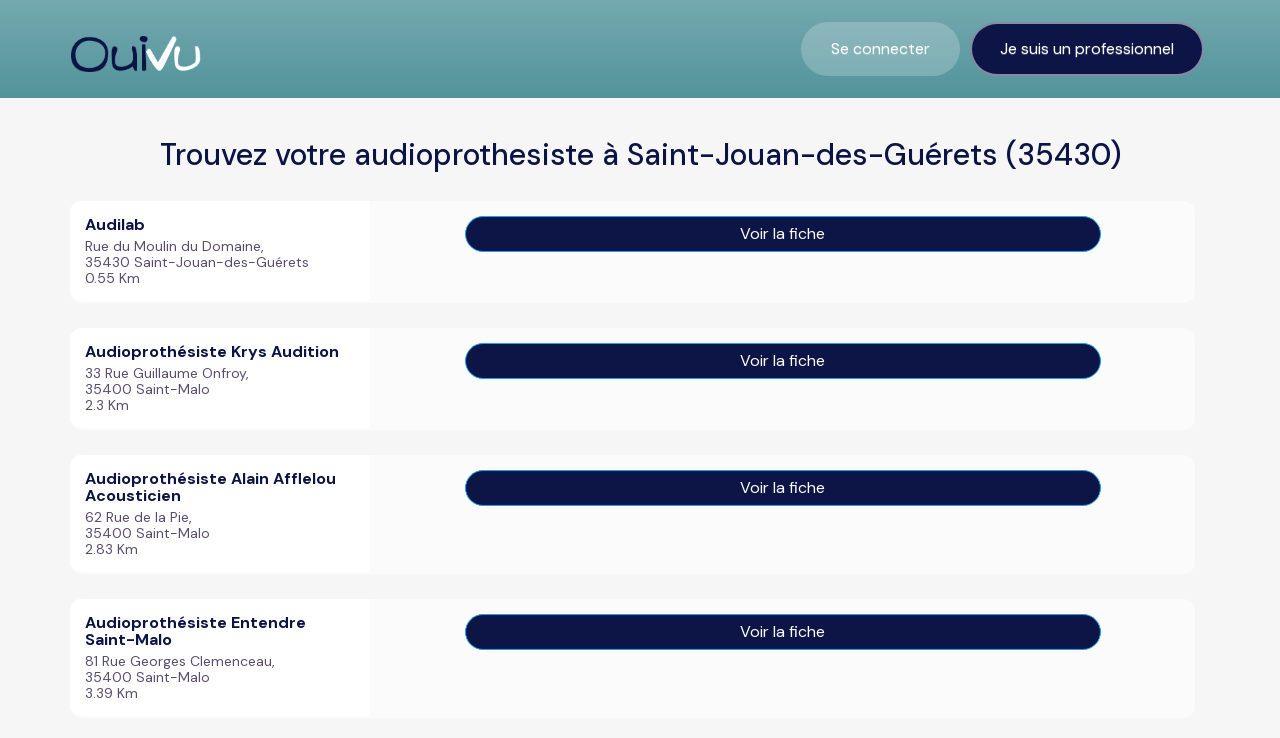

--- FILE ---
content_type: text/html; charset=UTF-8
request_url: https://www.ouivu.fr/audioprothesiste-35430-saint-jouan-des-guerets
body_size: 8786
content:
<!doctype html>
<html lang="fr">

<head>
    <script async src="https://maps.googleapis.com/maps/api/js?key=AIzaSyAx6U989oScKXz00jB6S95aU2gQEy6OSSw&libraries=places"></script>
    <script type="text/javascript" src="//cdnjs.cloudflare.com/ajax/libs/lodash.js/0.10.0/lodash.min.js"></script>
    <script>
        (function(w, d, s, l, i) {
            w[l] = w[l] || [];
            w[l].push({
                'gtm.start': new Date().getTime(),
                event: 'gtm.js'
            });
            var f = d.getElementsByTagName(s)[0],
                j = d.createElement(s),
                dl = l != 'dataLayer' ? '&l=' + l : '';
            j.async = true;
            j.src =
                'https://www.googletagmanager.com/gtm.js?id=' + i + dl;
            f.parentNode.insertBefore(j, f);
        })(window, document, 'script', 'dataLayer', 'GTM-NC8TL8N');
    </script>
    <title>
                        OuiVu : Trouvez un opticien ou audioprothésiste disponible près de chez vous et prenez rendez-vous en ligne en quelques
    clics
            </title>
                                <meta name="description"
                content="Trouvez un opticien ou audioprothésiste disponible près de chez vous et prenez rendez-vous en quelques clics" />
                <base href="/">
    <meta charset="utf-8">
    <meta http-equiv="x-ua-compatible" content="IE=edge">
    <meta name="viewport" content="width=device-width, initial-scale=1">
    <meta name="csrf_token" content="jsO3ylbm7uIJBdiYNxHBYtySg6mai81qvQaAHdz7">
    <link rel="apple-touch-icon" sizes="180x180" href="/favicon/apple-touch-icon.png">
    <link rel="icon" type="image/png" sizes="32x32" href="/favicon/favicon-32x32.png">
    <link rel="icon" type="image/png" sizes="16x16" href="/favicon/favicon-16x16.png">

    <meta property="og:url" content="https://www.ouivu.fr/audioprothesiste-35430-saint-jouan-des-guerets">
    <meta property="og:type" content="website">
    <meta property="og:title" content="    OuiVu : Trouvez un opticien ou audioprothésiste disponible près de chez vous et prenez rendez-vous en ligne en quelques
    clics
">
    <meta property="og:description"
        content="Trouvez un opticien ou audioprothésiste disponible près de chez vous et prenez rendez-vous en quelques clics">
    <meta property="og:image" content="https://www.ouivu.fr/assets/cover-ouivu.png">

    <meta name="twitter:card" content="summary_large_image">
    <meta property="twitter:domain" content="ouivu.fr">
    <meta property="twitter:url" content="https://www.ouivu.fr/audioprothesiste-35430-saint-jouan-des-guerets">
    <meta name="twitter:title" content="    OuiVu : Trouvez un opticien ou audioprothésiste disponible près de chez vous et prenez rendez-vous en ligne en quelques
    clics
">
    <meta name="twitter:description"
        content="Trouvez un opticien ou audioprothésiste disponible près de chez vous et prenez rendez-vous en quelques clics">
    <meta name="twitter:image" content="https://www.ouivu.fr/assets/cover-ouivu.png">

    <link rel="stylesheet" href="https://www.ouivu.fr/assets/front/bower_components/bootstrap/dist/css/bootstrap.min.css">
    <link rel="stylesheet"
        href="https://www.ouivu.fr/assets/front/bower_components/bootstrap/dist/css/bootstrap-theme.min.css">
    <link rel="stylesheet"
        href="https://www.ouivu.fr/assets/js/ang-datatable/dist/plugins/bootstrap/datatables.bootstrap.min.css">
    <link rel="stylesheet" href="https://www.ouivu.fr/assets/front/bower_components/font-awesome/css/font-awesome.min.css">
    <link rel="stylesheet"
        href="https://www.ouivu.fr/assets/front/bower_components/simple-line-icons/css/simple-line-icons.css">
    <link rel="preconnect" href="https://fonts.gstatic.com" crossorigin>
    <link
        href="https://fonts.googleapis.com/css2?family=DM+Sans:ital,wght@0,400;0,500;0,700;1,400;1,500;1,700&display=swap"
        rel="stylesheet">

    <link rel="stylesheet" href="https://www.ouivu.fr/assets/front/css/app.css">
    <link rel="stylesheet" href="https://www.ouivu.fr/assets/front/css/custom.css">
    <link rel="stylesheet" href="https://www.ouivu.fr/assets/front/css/blog.css">
    <link rel="stylesheet" href="https://www.ouivu.fr/assets/plugins/custom/splide/dist/css/splide.min.css">
    
    <style>
        .ng-cloak {
            display: none !important;
        }

        [ng\:cloak],
        [ng-cloak],
        [data-ng-cloak],
        [x-ng-cloak],
        .ng-cloak,
        .x-ng-cloak {
            display: none !important;
        }
    </style>

    <style>
        ul.dropdown-menu {
            display: block;
        }

        .panel-default {
            border-color: transparent !important;
            width: 80%;
            margin-left: auto;
            margin-right: auto;
            cursor: pointer;
        }

        .panel-default>.panel-heading {
            border-radius: 100px;
            background-color: #1da1f3 !important;
            background-image: none !important;
            background-repeat: repeat-x;
            color: white;
        }

        .swal2-confirm {
            border-radius: 50px !important;
            background-color: #11b2b2 !important;
        }

        .swal2-success-ring {
            border-color: #11b2b2 !important;
        }

        .swal2-icon.swal2-success {
            border-color: #11b2b2 !important;
        }

        .swal2-success-line-long,
        .swal2-success-line-tip {
            background-color: #11b2b2 !important;
        }
    </style>

    <script async src="https://www.googletagmanager.com/gtag/js?id=AW-10841062610"></script>
    <script>
        window.dataLayer = window.dataLayer || [];

        function
        gtag() {
            dataLayer.push(arguments);
        }
        gtag('js', new Date());
        gtag('config',
            'AW-10841062610');
    </script>

    

</head>

<body>
    <!-- Google Tag Manager (noscript) -->
    <noscript><iframe src="https://www.googletagmanager.com/ns.html?id=GTM-NC8TL8N" height="0" width="0"
            style="display:none;visibility:hidden"></iframe></noscript>
    <!-- End Google Tag Manager (noscript) -->

    <div class="page-container">
        <input type="hidden" name="url" id="url" value="https://ouivu.fr">
        <div>
                <div>
        <div class="page-container">
            <header class="oui-navbar">
                <!-- navbar -->
  <div class="">
    <div class="container">
      <nav class="navbar">
        <div class="navbar-header">
          <!--<button type="button" class="navbar-toggle collapsed" ng-click="isNavCollapsed = !isNavCollapsed">-->
          <button type="button" class="navbar-toggle collapsed" data-toggle="collapse" data-target="#navbar_top" aria-expanded="false">
            <span class="sr-only">Toggle navigation</span>
            <span class="icon-bar"></span>
            <span class="icon-bar"></span>
            <span class="icon-bar"></span>
          </button>
          <a target="_self" class="navbar-brand" href='/'>
            <img src="https://www.ouivu.fr/assets/front/images/logo.png" alt="logo">
          </a>
        </div>

        <div class="collapse navbar-collapse" id="navbar_top">

                  <ul class="nav navbar-nav navbar-right">
              <li class="active">
                <a target="_self" href="/login">Se connecter</a>
              </li>
              <li>
                <a style="background-color:#0C1546;color:white" target="_self" href="https://pro.ouivu.fr">Je suis un professionnel</a>
              </li>
            </ul>
                </div>
      </nav>
    </div>
  </div>
<!-- / navbar -->
            </header>
                        <!-- page-content -->
            <div class="page-content" id="sticky-container">
                <div class="container">
                    <div class="search-result loadable">
                                                                            <div style="width:100%;text-align:center;">
                                <h2 style="padding-top:20px;padding-bottom:20px">Trouvez votre audioprothesiste à Saint-Jouan-des-Guérets (35430)</h2>
                            </div>
                                                <div class="oui-row">
                            <div class="oui-col r-left">
                                <div>
                                    <div class="search-results-listing">
                                                                                                                                <div class="oui-result-card  not-pro "
                                                id="marker_99105bfd-de66-438e-ac22-4b682a91f928">
                                                <div class="oui-row">
                                                    <div class="oui-col" style="padding-bottom: 0px;">
                                                                                                                    <div class="auth-info">
                                                                <h3 class="item-title">
                                                                    <a target="_self"
                                                                        href="/audioprothesiste-35-saint-jouan-des-guerets/audilab">Audilab</a>
                                                                </h3>
                                                                <p>Rue du Moulin du Domaine,</p>
                                                                <p>35430 Saint-Jouan-des-Guérets</p>
                                                                <p>0.55 Km</p>
                                                            </div>
                                                                                                            </div>

                                                    <div class="oui-col" style="padding-bottom: 0px;">
                                                                                                                    <div class="bloc-dispos">
                                                                <a href="/audioprothesiste-35-saint-jouan-des-guerets/audilab" target="_self"
                                                                    class="btn-block btn btn-rd btn-block btn-blue"
                                                                    style="font-size:1em;width:80%;margin-left:auto;margin-right:auto;background:#0C1546">Voir
                                                                    la fiche</a>
                                                            </div>
                                                                                                            </div>
                                                </div>
                                            </div>
                                                                                                                                <div class="oui-result-card  not-pro "
                                                id="marker_99105c02-7b83-46b7-b7fc-d819562cdd36">
                                                <div class="oui-row">
                                                    <div class="oui-col" style="padding-bottom: 0px;">
                                                                                                                    <div class="auth-info">
                                                                <h3 class="item-title">
                                                                    <a target="_self"
                                                                        href="/audioprothesiste-35-saint-malo/audioprothesiste-krys-audition-stmalo-heliopolis">Audioprothésiste Krys Audition</a>
                                                                </h3>
                                                                <p>33 Rue Guillaume Onfroy,</p>
                                                                <p>35400 Saint-Malo</p>
                                                                <p>2.3 Km</p>
                                                            </div>
                                                                                                            </div>

                                                    <div class="oui-col" style="padding-bottom: 0px;">
                                                                                                                    <div class="bloc-dispos">
                                                                <a href="/audioprothesiste-35-saint-malo/audioprothesiste-krys-audition-stmalo-heliopolis" target="_self"
                                                                    class="btn-block btn btn-rd btn-block btn-blue"
                                                                    style="font-size:1em;width:80%;margin-left:auto;margin-right:auto;background:#0C1546">Voir
                                                                    la fiche</a>
                                                            </div>
                                                                                                            </div>
                                                </div>
                                            </div>
                                                                                                                                <div class="oui-result-card  not-pro "
                                                id="marker_99105bfd-6369-4eb9-a84c-eff736fb1eab">
                                                <div class="oui-row">
                                                    <div class="oui-col" style="padding-bottom: 0px;">
                                                                                                                    <div class="auth-info">
                                                                <h3 class="item-title">
                                                                    <a target="_self"
                                                                        href="/audioprothesiste-35-saint-malo/audioprothesiste-alain-afflelou-acousticien">Audioprothésiste Alain Afflelou Acousticien</a>
                                                                </h3>
                                                                <p>62 Rue de la Pie, </p>
                                                                <p>35400 Saint-Malo</p>
                                                                <p>2.83 Km</p>
                                                            </div>
                                                                                                            </div>

                                                    <div class="oui-col" style="padding-bottom: 0px;">
                                                                                                                    <div class="bloc-dispos">
                                                                <a href="/audioprothesiste-35-saint-malo/audioprothesiste-alain-afflelou-acousticien" target="_self"
                                                                    class="btn-block btn btn-rd btn-block btn-blue"
                                                                    style="font-size:1em;width:80%;margin-left:auto;margin-right:auto;background:#0C1546">Voir
                                                                    la fiche</a>
                                                            </div>
                                                                                                            </div>
                                                </div>
                                            </div>
                                                                                                                                <div class="oui-result-card  not-pro "
                                                id="marker_99105bfd-637d-4f13-8d59-f7c6332cfe7d">
                                                <div class="oui-row">
                                                    <div class="oui-col" style="padding-bottom: 0px;">
                                                                                                                    <div class="auth-info">
                                                                <h3 class="item-title">
                                                                    <a target="_self"
                                                                        href="/audioprothesiste-35-saint-malo/audioprothesiste-entendre-saint-malo">Audioprothésiste Entendre Saint-Malo</a>
                                                                </h3>
                                                                <p>81 Rue Georges Clemenceau, </p>
                                                                <p>35400 Saint-Malo</p>
                                                                <p>3.39 Km</p>
                                                            </div>
                                                                                                            </div>

                                                    <div class="oui-col" style="padding-bottom: 0px;">
                                                                                                                    <div class="bloc-dispos">
                                                                <a href="/audioprothesiste-35-saint-malo/audioprothesiste-entendre-saint-malo" target="_self"
                                                                    class="btn-block btn btn-rd btn-block btn-blue"
                                                                    style="font-size:1em;width:80%;margin-left:auto;margin-right:auto;background:#0C1546">Voir
                                                                    la fiche</a>
                                                            </div>
                                                                                                            </div>
                                                </div>
                                            </div>
                                                                                                                                <div class="oui-result-card  not-pro "
                                                id="marker_99105c7f-394a-4705-9ec3-e18cb70d26dc">
                                                <div class="oui-row">
                                                    <div class="oui-col" style="padding-bottom: 0px;">
                                                                                                                    <div class="auth-info">
                                                                <h3 class="item-title">
                                                                    <a target="_self"
                                                                        href="/audioprothesiste-35-saint-malo/ecouter-voir-audition-mutualiste">Écouter Voir Audition Mutualiste</a>
                                                                </h3>
                                                                <p>18 Avenue Jean Jaurès, </p>
                                                                <p>35400 Saint-Malo</p>
                                                                <p>3.73 Km</p>
                                                            </div>
                                                                                                            </div>

                                                    <div class="oui-col" style="padding-bottom: 0px;">
                                                                                                                    <div class="bloc-dispos">
                                                                <a href="/audioprothesiste-35-saint-malo/ecouter-voir-audition-mutualiste" target="_self"
                                                                    class="btn-block btn btn-rd btn-block btn-blue"
                                                                    style="font-size:1em;width:80%;margin-left:auto;margin-right:auto;background:#0C1546">Voir
                                                                    la fiche</a>
                                                            </div>
                                                                                                            </div>
                                                </div>
                                            </div>
                                                                                                                                <div class="oui-result-card  not-pro "
                                                id="marker_99105c02-7dc4-41d9-8933-29a401b8387f">
                                                <div class="oui-row">
                                                    <div class="oui-col" style="padding-bottom: 0px;">
                                                                                                                    <div class="auth-info">
                                                                <h3 class="item-title">
                                                                    <a target="_self"
                                                                        href="/audioprothesiste-35-saint-malo/audiclair">Audiclair</a>
                                                                </h3>
                                                                <p>21 Avenue Jean Jaurès, </p>
                                                                <p>35400 Saint-Malo</p>
                                                                <p>3.76 Km</p>
                                                            </div>
                                                                                                            </div>

                                                    <div class="oui-col" style="padding-bottom: 0px;">
                                                                                                                    <div class="bloc-dispos">
                                                                <a href="/audioprothesiste-35-saint-malo/audiclair" target="_self"
                                                                    class="btn-block btn btn-rd btn-block btn-blue"
                                                                    style="font-size:1em;width:80%;margin-left:auto;margin-right:auto;background:#0C1546">Voir
                                                                    la fiche</a>
                                                            </div>
                                                                                                            </div>
                                                </div>
                                            </div>
                                                                                                                                <div class="oui-result-card  not-pro "
                                                id="marker_99105bfc-f386-4fa1-802c-7d3d86b69e39">
                                                <div class="oui-row">
                                                    <div class="oui-col" style="padding-bottom: 0px;">
                                                                                                                    <div class="auth-info">
                                                                <h3 class="item-title">
                                                                    <a target="_self"
                                                                        href="/audioprothesiste-35-pleurtuit/phoneme">Phonème Audioprothésiste</a>
                                                                </h3>
                                                                <p>9 Rue Saint-Guillaume,</p>
                                                                <p>35730 Pleurtuit</p>
                                                                <p>4.14 Km</p>
                                                            </div>
                                                                                                            </div>

                                                    <div class="oui-col" style="padding-bottom: 0px;">
                                                                                                                    <div class="bloc-dispos">
                                                                <a href="/audioprothesiste-35-pleurtuit/phoneme" target="_self"
                                                                    class="btn-block btn btn-rd btn-block btn-blue"
                                                                    style="font-size:1em;width:80%;margin-left:auto;margin-right:auto;background:#0C1546">Voir
                                                                    la fiche</a>
                                                            </div>
                                                                                                            </div>
                                                </div>
                                            </div>
                                                                                                                                <div class="oui-result-card  not-pro "
                                                id="marker_99105bfe-5111-4502-80f2-b4eb8ec2751f">
                                                <div class="oui-row">
                                                    <div class="oui-col" style="padding-bottom: 0px;">
                                                                                                                    <div class="auth-info">
                                                                <h3 class="item-title">
                                                                    <a target="_self"
                                                                        href="/audioprothesiste-35-pleurtuit/amplifon-audioprothesiste-pleurtuit">Amplifon Audioprothésiste Pleurtuit</a>
                                                                </h3>
                                                                <p>3 Rue Saint-Guillaume, </p>
                                                                <p>35730 Pleurtuit</p>
                                                                <p>4.16 Km</p>
                                                            </div>
                                                                                                            </div>

                                                    <div class="oui-col" style="padding-bottom: 0px;">
                                                                                                                    <div class="bloc-dispos">
                                                                <a href="/audioprothesiste-35-pleurtuit/amplifon-audioprothesiste-pleurtuit" target="_self"
                                                                    class="btn-block btn btn-rd btn-block btn-blue"
                                                                    style="font-size:1em;width:80%;margin-left:auto;margin-right:auto;background:#0C1546">Voir
                                                                    la fiche</a>
                                                            </div>
                                                                                                            </div>
                                                </div>
                                            </div>
                                                                                                                                <div class="oui-result-card  not-pro "
                                                id="marker_99105bfd-2af3-420d-9f67-cdac585fb328">
                                                <div class="oui-row">
                                                    <div class="oui-col" style="padding-bottom: 0px;">
                                                                                                                    <div class="auth-info">
                                                                <h3 class="item-title">
                                                                    <a target="_self"
                                                                        href="/audioprothesiste-35-dinard/audioprothesiste-entendre-dinard">Audioprothésiste Entendre Dinard</a>
                                                                </h3>
                                                                <p>55 ter Boulevard Féart, </p>
                                                                <p>35800 Dinard</p>
                                                                <p>4.37 Km</p>
                                                            </div>
                                                                                                            </div>

                                                    <div class="oui-col" style="padding-bottom: 0px;">
                                                                                                                    <div class="bloc-dispos">
                                                                <a href="/audioprothesiste-35-dinard/audioprothesiste-entendre-dinard" target="_self"
                                                                    class="btn-block btn btn-rd btn-block btn-blue"
                                                                    style="font-size:1em;width:80%;margin-left:auto;margin-right:auto;background:#0C1546">Voir
                                                                    la fiche</a>
                                                            </div>
                                                                                                            </div>
                                                </div>
                                            </div>
                                                                                                                                <div class="oui-result-card  not-pro "
                                                id="marker_99105c7f-3771-4358-a41c-9a109c1a23fa">
                                                <div class="oui-row">
                                                    <div class="oui-col" style="padding-bottom: 0px;">
                                                                                                                    <div class="auth-info">
                                                                <h3 class="item-title">
                                                                    <a target="_self"
                                                                        href="/audioprothesiste-35-cancale/d&#039;une-oreille-a-l&#039;autre">D&#039;Une Oreille à L&#039;Autre</a>
                                                                </h3>
                                                                <p>5 Avenue du Général de Gaulle, </p>
                                                                <p>35260 Cancale</p>
                                                                <p>7.59 Km</p>
                                                            </div>
                                                                                                            </div>

                                                    <div class="oui-col" style="padding-bottom: 0px;">
                                                                                                                    <div class="bloc-dispos">
                                                                <a href="/audioprothesiste-35-cancale/d&#039;une-oreille-a-l&#039;autre" target="_self"
                                                                    class="btn-block btn btn-rd btn-block btn-blue"
                                                                    style="font-size:1em;width:80%;margin-left:auto;margin-right:auto;background:#0C1546">Voir
                                                                    la fiche</a>
                                                            </div>
                                                                                                            </div>
                                                </div>
                                            </div>
                                                                                                                    </div>
                                                                            <nav>
        <ul class="pagination">
            
                            <li class="page-item disabled" aria-disabled="true" aria-label="&laquo; Précédent">
                    <span class="page-link" aria-hidden="true">&lsaquo;</span>
                </li>
            
            
                            
                
                
                                                                                        <li class="page-item active" aria-current="page"><span class="page-link">1</span></li>
                                                                                                <li class="page-item"><a class="page-link" href="https://www.ouivu.fr/audioprothesiste-35430-saint-jouan-des-guerets?page=2">2</a></li>
                                                                                                <li class="page-item"><a class="page-link" href="https://www.ouivu.fr/audioprothesiste-35430-saint-jouan-des-guerets?page=3">3</a></li>
                                                                                                <li class="page-item"><a class="page-link" href="https://www.ouivu.fr/audioprothesiste-35430-saint-jouan-des-guerets?page=4">4</a></li>
                                                                                                <li class="page-item"><a class="page-link" href="https://www.ouivu.fr/audioprothesiste-35430-saint-jouan-des-guerets?page=5">5</a></li>
                                                                        
            
                            <li class="page-item">
                    <a class="page-link" href="https://www.ouivu.fr/audioprothesiste-35430-saint-jouan-des-guerets?page=2" rel="next" aria-label="Suivant &raquo;">&rsaquo;</a>
                </li>
                    </ul>
    </nav>

                                                                    </div>
                            </div>
                            
                            <!--
                                                        -->

                        </div>
                    </div>

                                            <div class="search-results-listing">
                            <div class="oui-result-card">
                                <div class="oui-row" style="padding:1em">
                                    <h4>Retrouvez d'autres audioprothesistes sur OuiVu</h4>
                                    <ul>
                                        <div class="col-md-3">
                                                                                                                <li><a target="_self"
                            href="/audioprothesiste-35400-saint-malo">Saint-Malo
                            (35400)</a></li>
                                                                                        <li><a target="_self"
                            href="/audioprothesiste-35750-iffendic">Iffendic
                            (35750)</a></li>
                                                                                        <li><a target="_self"
                            href="/audioprothesiste-35390-grand-fougeray">Grand-Fougeray
                            (35390)</a></li>
                                                                                        <li><a target="_self"
                            href="/audioprothesiste-35235-thorigne-fouillard">Thorigné-Fouillard
                            (35235)</a></li>
                                                                                                            </div>
                                        <div class="col-md-3">
                                        <li><a target="_self"
                            href="/audioprothesiste-35430-chateauneuf-dille-et-vilaine">Châteauneuf-d’Ille-et-Vilaine
                            (35430)</a></li>
                                                                                        <li><a target="_self"
                            href="/audioprothesiste-35150-chanteloup">Chanteloup
                            (35150)</a></li>
                                                                                        <li><a target="_self"
                            href="/audioprothesiste-35131-pont-pean">Pont-Péan
                            (35131)</a></li>
                                                                                        <li><a target="_self"
                            href="/audioprothesiste-35150-amanlis">Amanlis
                            (35150)</a></li>
                                                                                                            </div>
                                        <div class="col-md-3">
                                        <li><a target="_self"
                            href="/audioprothesiste-35380-plelan-le-grand">Plélan-le-Grand
                            (35380)</a></li>
                                                                                        <li><a target="_self"
                            href="/audioprothesiste-35250-saint-aubin-daubigne">Saint Aubin D&#039;aubigne
                            (35250)</a></li>
                                                                                        <li><a target="_self"
                            href="/audioprothesiste-35470-bain-de-bretagne">Bain-de-Bretagne
                            (35470)</a></li>
                                                                                        <li><a target="_self"
                            href="/audioprothesiste-35120-dol-de-bretagne">Dol-de-Bretagne
                            (35120)</a></li>
                                                                                                            </div>
                                        <div class="col-md-3">
                                        <li><a target="_self"
                            href="/audioprothesiste-35520-melesse">Melesse
                            (35520)</a></li>
                                                                                        <li><a target="_self"
                            href="/audioprothesiste-35370-argentre-du-plessis">Argentré-du-Plessis
                            (35370)</a></li>
                                                                                        <li><a target="_self"
                            href="/audioprothesiste-35450-dourdain">Dourdain
                            (35450)</a></li>
                                                                                        <li><a target="_self"
                            href="/audioprothesiste-35740-pace">Pacé
                            (35740)</a></li>
                                    </div>
                </ul>
            </div>
        </div>
    </div>

    <div class="search-results-listing">
        <div class="oui-result-card">
            <div class="oui-row" style="padding:1em">
                
            </div>
        </div>
    </div>
        </div>
    </div>
    </div>
        </div>

        <!-- footer -->
        <div>
                <div class="oui-section contact-info-section">
  <div class="container">
    <div class="oui-q-bloc">
      <div class="row">
        <div class="col-md-8">
          <h3 class="bloc-title">
            Une question ? Besoin d’aide ?
          </h3>
        </div>
        <div class="col-md-4">
          <div class="bloc-actions">
            <div class="row">
              <div class="col-md-12">
                <a href="/contact" target="_self" class="btn-block btn btn-lg btn-rd btn-block btn-blue">Contactez-nous</a>
              </div>
            </div>
          </div>
        </div>
      </div>
    </div>
  </div>
</div>
<footer>
  <div class="container">
    <div class="pdn-tb-md with-bb">
      <div class="row">
      <div class="col-md-4">
        <div class="footer-logo">
          <img src="https://www.ouivu.fr/assets/front/images/logo-green.png">
        </div>
        <p class="footer-p">
          Prenez RDV en ligne avec votre audioprothésiste ou votre opticien.
        </p>
        <p class="footer-p">
            Avec le soutien de la Région Bretagne<br>
            <img src="https://www.ouivu.fr/assets/front/img/RB_WHITE.png" width="100" alt=""></p>
        </div>
        <div class="col-md-8">
          <div class="row">
              <div class="col-xs-6 col-sm-4">
                <h5 class="footer-list-title">Spécialités</h5>
                <ul class="footer-list">
                  <li><a target="_self" href="/opticiens">Opticiens</a></li>
                  <li><a target="_self" href="/audioprothesistes">Audioprothésistes</a></li>
                </ul>
              </div>
              <div class="col-xs-6 col-sm-4">
                <h5 class="footer-list-title">OuiVu</h5>
                <ul class="footer-list">
                  	<li><a target="_self" href="/a-propos">Qui sommes-nous ?</a></li>
                  	<li><a target="_self" href="/contact">Nous contacter</a></li>
					<li><a target="_self" href="https://pro.ouivu.fr">Accès professionnel</a></li>
					<li><a target="_self" href="/blog">Blog</a></li>
                </ul>
              </div>
              <div class="col-xs-6 col-sm-4">
                <h5 class="footer-list-title">Suivez-nous</h5>
                <div class="socials">
															<a href="https://www.facebook.com/OuiVu-100417172280187/" target="_blank"><i class="fa fa-facebook"></i></a>
																				<a href="https://www.instagram.com/ouivu.fr/" target="_blank"><i class="fa fa-instagram"></i></a>
																													<a href="https://www.linkedin.com/company/76974835/" target="_blank"><i class="fa fa-linkedin"></i></a>
									                </div>
              </div>
          </div>
        </div>

      </div>
    </div>
    <div class="footer-bottom">
      <div class="row">
        <div class="col-md-6">
          <p class="copyright">
            © <span id="year"></span> OuiVu. Tous droits réservés
          </p>
        </div>
        <div class="col-md-6">
          <ul class="footer-nav">
            <li><a href="/cgu#mentions-legales" target="_self">Mentions Légales</a></li>
            <li><a href="/cgu" target="_self">CGU</a></li>
			<li><a href="/charte-referencement" target="_self">Charte Référencement</a></li>
          </ul>
        </div>
      </div>
    </div>
  </div>
</footer>
        </div>
        <!-- /footer -->

    </div>
    <script src="https://www.ouivu.fr/assets/front/bower_components/jquery/dist/jquery.min.js"></script>
    <script src="https://www.ouivu.fr/assets/front/vendor/slick/slick/slick.min.js"></script>
    <script src="https://www.ouivu.fr/assets/front/bower_components/bootstrap/dist/js/bootstrap.min.js"></script>


    <script src="https://cdnjs.cloudflare.com/ajax/libs/jquery.mask/1.14.11/jquery.mask.js"></script>



    <script type="text/javascript">
        $('.navbar-toggle').on('click', function() {
            $('.navbar-mobile').addClass('open');
            $('.mobile-overlay-menu').fadeIn();
        });

        $('.mobile-overlay-menu').on('click', function() {
            $(this).fadeOut();
            $('.navbar-mobile').removeClass('open');
        });
        $('.btn-scroll-up').on('click', function(event) {
            event.preventDefault();
            $('html, body').animate({
                scrollTop: 0
            }, 1000);
            return false;
        });
    </script>

        <!-- Global site tag (gtag.js) - Google Analytics -->
    <script src="https://www.googletagmanager.com/gtag/js?id=G-2HC15RPF5L"></script>
    <script>
        window.dataLayer = window.dataLayer || [];

        function gtag() {
            dataLayer.push(arguments);
        }
        gtag('js', new Date());

        gtag('config', 'G-2HC15RPF5L');
    </script>
    <script>
        document.getElementById("year").innerHTML = new Date().getFullYear();
    </script>

    <script src="https://cdn.jsdelivr.net/gh/xcash/bootstrap-autocomplete@v2.3.7/dist/latest/bootstrap-autocomplete.min.js">
    </script>

            <script>
            window.axeptioSettings = {
                clientId: "615337feef5c8225d8e018f3",
            };

            (function(d, s) {
                var t = d.getElementsByTagName(s)[0],
                    e = d.createElement(s);
                e.async = true;
                e.src = "//static.axept.io/sdk.js";
                t.parentNode.insertBefore(e, t);
            })(document, "script");
        </script>
    
    <script src="https://www.ouivu.fr/assets/plugins/custom/splide/dist/js/splide.min.js"></script>

        <script type="text/javascript">
        $('.pagination a').attr('target', '_self');
    </script>

<!--

    <script>
        $(document).ready(function() {

            function initializeAutocomplete() {

                var options = {
                    types: ['(cities)'],
                    componentRestrictions: {
                        country: "fr"
                    }
                };

                const locationInputs = document.getElementsByClassName("map-input");

                const autocompletes = [];
                const geocoder = new google.maps.Geocoder;
                for (let i = 0; i < locationInputs.length; i++) {

                    const input = locationInputs[i];
                    const fieldKey = input.id.replace("-input", "");
                    const isEdit = document.getElementById(fieldKey + "-latitude").value != '' && document
                        .getElementById(fieldKey + "-longitude").value != '';

                    const latitude = parseFloat(document.getElementById(fieldKey + "-latitude").value) || null;
                    const longitude = parseFloat(document.getElementById(fieldKey + "-longitude").value) || null;


                    const autocomplete = new google.maps.places.Autocomplete(input, options);
                    autocomplete.key = fieldKey;
                    autocompletes.push({
                        input: input,
                        autocomplete: autocomplete
                    });
                }

                for (let i = 0; i < autocompletes.length; i++) {
                    const input = autocompletes[i].input;
                    const autocomplete = autocompletes[i].autocomplete;
                    const map = autocompletes[i].map;
                    const marker = autocompletes[i].marker;
                    google.maps.event.addListener(autocomplete, 'place_changed', function() {
                        const place = autocomplete.getPlace();
                        geocoder.geocode({
                            'placeId': place.place_id
                        }, function(results, status) {
                            if (status === google.maps.GeocoderStatus.OK) {
                                const lat = results[0].geometry.location.lat();
                                const lng = results[0].geometry.location.lng();
                                setLocationCoordinates(autocomplete.key, lat, lng);
                            }
                        });
                    });
                }
            }


            function setLocationCoordinates(key, lat, lng) {
                const latitudeField = document.getElementById(key + "-" + "latitude");
                const longitudeField = document.getElementById(key + "-" + "longitude");
                latitudeField.value = lat;
                longitudeField.value = lng;
            }
            google.maps.event.addDomListener(window, 'load', initializeAutocomplete);
        });

        $(document).ready(function() {
            var panels = document.getElementsByClassName("oui-result-card ");
            var centers = ["99105bfd-de66-438e-ac22-4b682a91f928","99105c02-7b83-46b7-b7fc-d819562cdd36","99105bfd-6369-4eb9-a84c-eff736fb1eab","99105bfd-637d-4f13-8d59-f7c6332cfe7d","99105c7f-394a-4705-9ec3-e18cb70d26dc","99105c02-7dc4-41d9-8933-29a401b8387f","99105bfc-f386-4fa1-802c-7d3d86b69e39","99105bfe-5111-4502-80f2-b4eb8ec2751f","99105bfd-2af3-420d-9f67-cdac585fb328","99105c7f-3771-4358-a41c-9a109c1a23fa"];
            for (var i = 0; i < centers.length; i++) {
                var pan = document.getElementById("accordion-" + centers[i]);
                if (pan && pan.hasAttribute('data-center')) {
                    $.ajaxSetup({
                        headers: {
                            'X-CSRF-TOKEN': "jsO3ylbm7uIJBdiYNxHBYtySg6mai81qvQaAHdz7"
                        }
                    });
                    $.ajax({
                        type: 'POST',
                        url: 'https://www.ouivu.fr/disponibilities',
                        data: {
                            center_id: pan.getAttribute('data-center'),
                            token: "jsO3ylbm7uIJBdiYNxHBYtySg6mai81qvQaAHdz7",
                            search: true,
                            diaryId: 'search',
                            appointmentTypeId: 'search',
                        },
                        success: function(data) {
                            var toAdd = "";
                            var pan = document.getElementById("headingOne-" + data.center);
                            if (Object.keys(data.disponibilities).length > 0) {
                                $.each(data.disponibilities, function(key, items) {
                                    toAdd =
                                        '<svg style="margin-right: 5px" width="18px" height="18px" viewBox="0 0 20 20" version="1.1" xmlns="http://www.w3.org/2000/svg" xmlns:xlink="http://www.w3.org/1999/xlink"><g id="Icons/Calendar" stroke="none" stroke-width="1" fill="none" fill-rule="evenodd"><path d="M13.3333333,0.833333333 C13.7935706,0.833333333 14.1666667,1.20642938 14.1666667,1.66666667 L14.1675669,2.52819235 C16.7452647,2.76267955 18.3416863,4.44742726 18.3333946,7.11414232 L18.3333946,7.11414232 L18.3333946,14.544813 C18.3333946,17.4275902 16.469372,19.1666667 13.5241667,19.1666667 L13.5241667,19.1666667 L6.47579999,19.1666667 C3.53340782,19.1666667 1.66666664,17.3987461 1.66666664,14.4832521 L1.66666664,14.4832521 L1.66666664,7.11414232 C1.66666664,4.45061738 3.26480411,2.76648438 5.83281281,2.52898895 L5.83333333,1.66666667 C5.83333333,1.20642938 6.20642938,0.833333333 6.66666667,0.833333333 C7.12690396,0.833333333 7.5,1.20642938 7.5,1.66666667 L7.49966664,2.49933333 L12.4996666,2.49933333 L12.5,1.66666667 C12.5,1.20642938 12.873096,0.833333333 13.3333333,0.833333333 Z M12.4996666,4.16633333 L7.49966664,4.16633333 L7.5,5 C7.5,5.46023729 7.12690396,5.83333333 6.66666667,5.83333333 C6.20642938,5.83333333 5.83333333,5.46023729 5.83333333,5 L5.83240449,4.20375795 C4.19984936,4.40252004 3.3333333,5.39708014 3.3333333,7.11414232 L3.3333333,7.11414232 L3.3333333,14.4832521 C3.3333333,16.4573902 4.43422143,17.5 6.47579999,17.5 L6.47579999,17.5 L13.5241667,17.5 C15.5737401,17.5 16.6667245,16.4802881 16.6667245,14.544813 L16.6667245,14.544813 L16.6667245,7.11154303 C16.6720699,5.39071777 15.8080966,4.39815989 14.1673836,4.20254993 L14.1666667,5 C14.1666667,5.46023729 13.7935706,5.83333333 13.3333333,5.83333333 C12.873096,5.83333333 12.5,5.46023729 12.5,5 L12.4996666,4.16633333 Z" fill="#ffffff"></path><g opacity="0.5" transform="translate(2.500000, 7.500000)" fill="#ffffff"><path d="M10.8384133,6.66666667 C11.29583,6.66666667 11.6666667,7.03977778 11.6666667,7.5 C11.6666667,7.96022222 11.29583,8.33333333 10.8384133,8.33333333 L10.8384133,8.33333333 L10.8282534,8.33333333 C10.3708366,8.33333333 10,7.96022222 10,7.5 C10,7.03977778 10.3708366,6.66666667 10.8282534,6.66666667 L10.8282534,6.66666667 Z M7.50513483,6.66666667 C7.96252126,6.66666667 8.33333333,7.03977778 8.33333333,7.5 C8.33333333,7.96022222 7.96252126,8.33333333 7.50513483,8.33333333 L7.49486517,8.33333333 C7.03747874,8.33333333 6.66666667,7.96022222 6.66666667,7.5 C6.66666667,7.03977778 7.03747874,6.66666667 7.49486517,6.66666667 L7.50513483,6.66666667 Z M4.17178504,6.66666667 C4.6291916,6.66666667 5,7.03977778 5,7.5 C5,7.96022222 4.6291916,8.33333333 4.17178504,8.33333333 L4.17178504,8.33333333 L4.1615483,8.33333333 C3.70414174,8.33333333 3.33333333,7.96022222 3.33333333,7.5 C3.33333333,7.03977778 3.70414174,6.66666667 4.1615483,6.66666667 L4.1615483,6.66666667 Z M4.17178504,3.33333333 C4.6291916,3.33333333 5,3.70644444 5,4.16666667 C5,4.62688889 4.6291916,5 4.17178504,5 L4.1615483,5 C3.70414174,5 3.33333333,4.62688889 3.33333333,4.16666667 C3.33333333,3.70644444 3.70414174,3.33333333 4.1615483,3.33333333 L4.17178504,3.33333333 Z M7.50513483,3.33333333 C7.96252126,3.33333333 8.33333333,3.70644444 8.33333333,4.16666667 C8.33333333,4.62688889 7.96252126,5 7.50513483,5 L7.50513483,5 L7.49486517,5 C7.03747874,5 6.66666667,4.62688889 6.66666667,4.16666667 C6.66666667,3.70644444 7.03747874,3.33333333 7.49486517,3.33333333 L7.49486517,3.33333333 Z M10.8384133,3.33333333 C11.29583,3.33333333 11.6666667,3.70644444 11.6666667,4.16666667 C11.6666667,4.62688889 11.29583,5 10.8384133,5 L10.8384133,5 L10.8282534,5 C10.3708366,5 10,4.62688889 10,4.16666667 C10,3.70644444 10.3708366,3.33333333 10.8282534,3.33333333 L10.8282534,3.33333333 Z M14.1666667,0 C14.626904,1.87346768e-15 15,0.373096042 15,0.833333333 C15,1.29357062 14.626904,1.66666667 14.1666667,1.66666667 L0.833333333,1.66666667 C0.373096042,1.66666667 5.63628126e-17,1.29357062 0,0.833333333 C-5.63628126e-17,0.373096042 0.373096042,8.45442189e-17 0.833333333,0 L14.1666667,0 Z"></path></g></g></svg>Prochain RDV : ' +
                                        key;
                                    pan.innerHTML = toAdd;
                                });
                            } else {
                                toAdd = toAdd +
                                    '<div class="panel-default">Aucune disponibilité dans les 30 prochains jours</div>';
                                pan.innerHTML = toAdd;
                            }

                        },
                        error: function(xhr, ajaxOptions, thrownError) {
                            var err = eval("(" + xhr.responseText + ")");
                            var pan = document.getElementById("headingOne--" + err.message);
                            pan.innerHTML = '';
                            var pan = document.getElementById("sub-accordion-" + err.message);
                            pan.innerHTML = '<p>Aucune disponibilité trouvée.</p>';
                            var pan = document.getElementById("top-accordion-" + err.message);
                            pan.innerHTML = '';
                        }
                    });
                }
            }
        });
    </script>


    <script>
        function initMap() {

            var latlng = new google.maps.LatLng(48.8566667, 2.3509871);
            var bounds = new google.maps.LatLngBounds();
            var myPoints = [];
            
            var options = {
                mapTypeId: google.maps.MapTypeId.ROADMAP
            }

            var myDiv = document.getElementById('map');
            var map = new google.maps.Map(myDiv, options);

            for (var i = 0; i < myPoints.length; i++) {
                bounds.extend(myPoints[i]);
                var thisMarker = addThisMarker(myPoints[i], i);
                thisMarker.setMap(map);
            }

            map.fitBounds(bounds);
            function addThisMarker(point, m) {
                var marker = new google.maps.Marker({
                    position: point
                });
                return marker;
            }
        }
        google.maps.event.addDomListener(window, 'load', initMap);
    </script>


    -->

</body>

</html>


--- FILE ---
content_type: text/css
request_url: https://www.ouivu.fr/assets/front/css/blog.css
body_size: 518
content:
.blog-container {
    background: url('/assets/front/images/blog-header-bg.jpeg');
    background-position: center center;
    background-repeat: no-repeat;
    background-size: cover;
    height: 50vh;
    width: 100%;
    overflow: hidden !important;
}

.blog-container .row {
    padding-top: 15vh;
}

.blog-container img.blog-header-logo {
    width: 20%;
}

.blog-box-shadow {
    box-shadow: rgba(100, 100, 111, 0.2) 0px 7px 29px 0px;
}

div.square {
    width: 100%;
}

div.square:after {
    content: "";
    display: block;
    padding-bottom: 100%;
}

.blog-article-category {
    margin-top: 70%;
    padding-top: 5%;
    padding-bottom: 5%;
    width: 70%;
    position: absolute;
    background-color: #2a7c84;
    color: white;
}

.blog-article-category p {
    font-size: 1em;
    font-weight: bold;
    padding-left: 1em;
}

.col-md-4 {
    padding-left: 0 !important;
    padding-right: 0 !important;
}

.blog-article-infos h2 {
    font-size: 1.2em;
}

.blog-article-infos a {
    color: #2a7c84;
    text-decoration: underline;
}

.blog-header-detail {
    background: url('/assets/front/images/blog-header-detail.png');
    background-position: center center;
    background-repeat: no-repeat;
    background-size: cover;
    left: 70%;
    width: 20%;
    height: 30%;
    top:0;
    position: absolute;
}
.blog-header-mic {
    background: url('/assets/front/images/blog-header-mic.png');
    background-position: center center;
    background-repeat: no-repeat;
    background-size: cover;
    width: 40vh;
    height: 20vh;
    position: absolute;
    top: 0%;
}
.blog-header-people {
    background: url('/assets/front/images/blog-header-people.png');
    background-position: center center;
    background-repeat: no-repeat;
    background-size: cover;
    width: 30vh;
    height: 30vh;
    position: absolute;
    top: 20%;
}

.blog-container .hero-title {
    color: #030E3F;
    font-weight: 800;
    font-size: 7em;
}

@media (max-width: 980px) {
    .blog-container {
        margin-left: 0%;
        width: 100%;
        height: 30vh;
    }

    .blog-container .row {
        padding-top: 10vh;
    }

    .blog-header-detail {
        left: 75%;
        width: 20%;
        height: 10%;
        top:0;
    }
    .blog-header-mic {
        width: 20vh;
        height: 10vh;
        top: 0%;
    }
    .blog-header-people {
        width: 10vh;
        height: 10vh;
    }

    .blog-container .hero-title {
        font-weight: 500;
        font-size: 3em;
    }

    .articles .col-md-4 {
        height: auto !important;
    }
}
